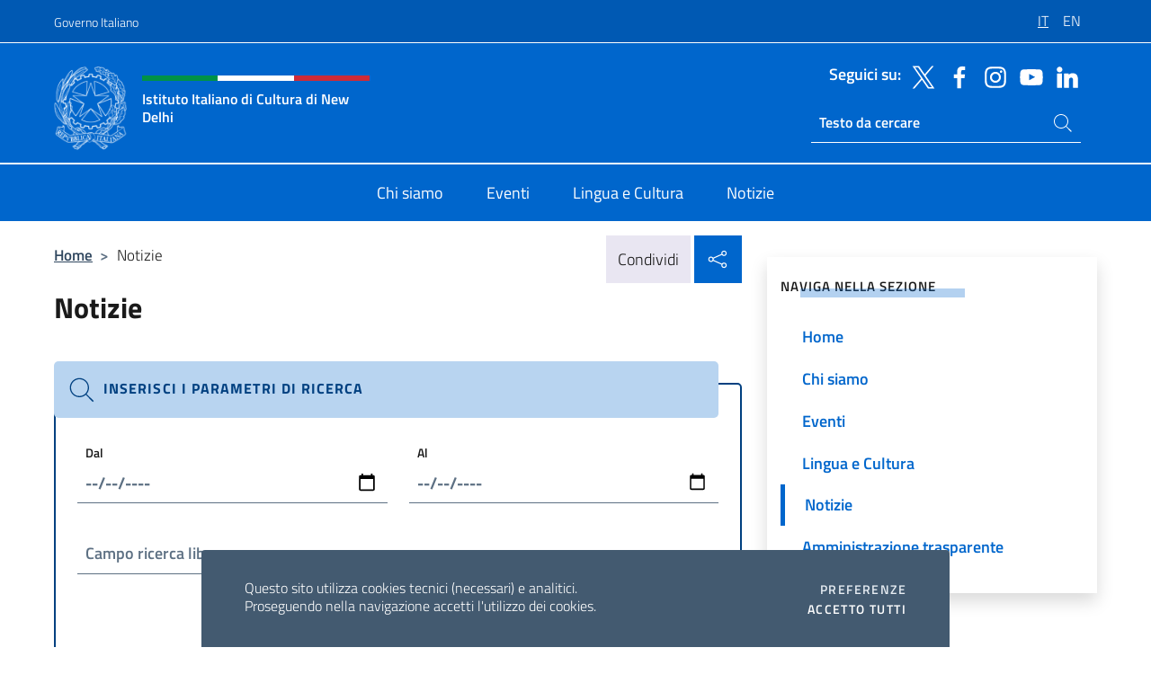

--- FILE ---
content_type: text/html; charset=UTF-8
request_url: https://iicnewdelhi.esteri.it/it/news/?pag=3
body_size: 13842
content:
<!DOCTYPE html>
<html lang="it-IT">
<head>
	<meta charset="UTF-8">
	<meta name="viewport" content="width=device-width, initial-scale=1, shrink-to-fit=no">
	<meta name="author" content="Ministero degli Affari Esteri e della Cooperazione Internazionale">
	<link rel="profile" href="https://gmpg.org/xfn/11">

	<title>Notizie &#8211; Istituto Italiano di Cultura di New Delhi</title>
<meta name='robots' content='max-image-preview:large' />
	<style>img:is([sizes="auto" i], [sizes^="auto," i]) { contain-intrinsic-size: 3000px 1500px }</style>
	<link rel="alternate" hreflang="it" href="https://iicnewdelhi.esteri.it/it/news/" />
<link rel="alternate" hreflang="en" href="https://iicnewdelhi.esteri.it/en/news/" />
<link rel="alternate" hreflang="x-default" href="https://iicnewdelhi.esteri.it/it/news/" />
<link rel="alternate" type="application/rss+xml" title="Istituto Italiano di Cultura di New Delhi &raquo; Feed" href="https://iicnewdelhi.esteri.it/it/feed/" />
<link rel="alternate" type="application/rss+xml" title="Istituto Italiano di Cultura di New Delhi &raquo; Feed dei commenti" href="https://iicnewdelhi.esteri.it/it/comments/feed/" />
<link rel='stylesheet' id='iwy-booking-event-css' href='https://iicnewdelhi.esteri.it/wp-content/plugins/iwy-booking-events/public/css/iwy-booking-event-public.min.css?ver=1.7.0' media='all' />
<link rel='stylesheet' id='iwy-search-autocomplete-css' href='https://iicnewdelhi.esteri.it/wp-content/plugins/iwy-search-autocomplete/public/css/iwy-search-autocomplete-public.min.css?ver=1.0.0' media='all' />
<link rel='stylesheet' id='bootstrap-italia-css-css' href='https://iicnewdelhi.esteri.it/wp-content/themes/sedi-tema/assets/css/bootstrap-italia.min.css?ver=2.5.0' media='all' />
<link rel='stylesheet' id='custom-style-css' href='https://iicnewdelhi.esteri.it/wp-content/themes/sedi-tema/assets/css/custom.min.css?ver=2.5.0' media='all' />
<script id="wpml-cookie-js-extra">
var wpml_cookies = {"wp-wpml_current_language":{"value":"it","expires":1,"path":"\/"}};
var wpml_cookies = {"wp-wpml_current_language":{"value":"it","expires":1,"path":"\/"}};
</script>
<script defer src="https://iicnewdelhi.esteri.it/wp-content/plugins/sitepress-multilingual-cms/res/js/cookies/language-cookie.js?ver=486900" id="wpml-cookie-js" defer data-wp-strategy="defer"></script>
<script defer src="https://iicnewdelhi.esteri.it/wp-includes/js/jquery/jquery.min.js?ver=3.7.1" id="jquery-core-js"></script>
<link rel="https://api.w.org/" href="https://iicnewdelhi.esteri.it/it/wp-json/" /><link rel="alternate" title="JSON" type="application/json" href="https://iicnewdelhi.esteri.it/it/wp-json/wp/v2/pages/12" /><link rel="EditURI" type="application/rsd+xml" title="RSD" href="https://iicnewdelhi.esteri.it/xmlrpc.php?rsd" />

<link rel="canonical" href="https://iicnewdelhi.esteri.it/it/news/" />
<link rel='shortlink' href='https://iicnewdelhi.esteri.it/it/?p=12' />
<link rel="alternate" title="oEmbed (JSON)" type="application/json+oembed" href="https://iicnewdelhi.esteri.it/it/wp-json/oembed/1.0/embed?url=https%3A%2F%2Fiicnewdelhi.esteri.it%2Fit%2Fnews%2F" />
<link rel="alternate" title="oEmbed (XML)" type="text/xml+oembed" href="https://iicnewdelhi.esteri.it/it/wp-json/oembed/1.0/embed?url=https%3A%2F%2Fiicnewdelhi.esteri.it%2Fit%2Fnews%2F&#038;format=xml" />
<meta name="generator" content="WPML ver:4.8.6 stt:1,27;" />
        <!-- Matomo -->
<script type="text/javascript">
  var _paq = window._paq = window._paq || [];
  /* tracker methods like "setCustomDimension" should be called before "trackPageView" */
  _paq.push(['trackPageView']);
  _paq.push(['enableLinkTracking']);
  (function() {
    var u="https://ingestion.webanalytics.italia.it/";
    _paq.push(['setTrackerUrl', u+'matomo.php']);
    _paq.push(['setSiteId', '40406']);
    var d=document, g=d.createElement('script'), s=d.getElementsByTagName('script')[0];
    g.type='text/javascript'; g.async=true; g.src=u+'matomo.js'; s.parentNode.insertBefore(g,s);
  })();
</script>
<!-- End Matomo Code -->

	<meta property="og:title" content="Istituto Italiano di Cultura di New Delhi"><meta property="og:type" content="website"><meta property="og:url" content="https://iicnewdelhi.esteri.it/it/"><meta property="og:image" content="https://iicnewdelhi.esteri.it/wp-content/themes/sedi-tema/assets/img/img-default.jpg"><meta property="og:description" content="Il sito ufficiale dell&#039;Istituto Italiano di Cultura di New Delhi"><link rel="icon" href="https://iicnewdelhi.esteri.it/wp-content/uploads/2023/03/repubblica-italiana-logo-scuro.png" sizes="32x32" />
<link rel="icon" href="https://iicnewdelhi.esteri.it/wp-content/uploads/2023/03/repubblica-italiana-logo-scuro.png" sizes="192x192" />
<link rel="apple-touch-icon" href="https://iicnewdelhi.esteri.it/wp-content/uploads/2023/03/repubblica-italiana-logo-scuro.png" />
<meta name="msapplication-TileImage" content="https://iicnewdelhi.esteri.it/wp-content/uploads/2023/03/repubblica-italiana-logo-scuro.png" />
</head>

<body class="wp-singular page-template-default page page-id-12 page-parent wp-custom-logo wp-theme-sedi-tema">

 <!-- Cookiebar -->
 <div class="cookiebar">
    <p>Questo sito utilizza cookies tecnici (necessari) e analitici. <br>Proseguendo nella navigazione accetti l'utilizzo dei cookies.</p>
    <div class="cookiebar-buttons">
        <button id="pref-modal" class="cookiebar-btn" data-bs-toggle="modal" data-bs-target="#modalcookie">Preferenze<span class="visually-hidden"> cookies</span></button>
        <button data-bs-accept="cookiebar" class="cookiebar-btn cookiebar-confirm">Accetto tutti<span class="visually-hidden">  i cookies</span></button>
    </div>
</div>

<div id="page" class="site">
	<!-- Skiplinks -->
	<div class="skiplinks">
    	<a class="visually-hidden visually-hidden-focusable" href="#primary">Salta al contenuto</a>
  	</div>
	
	<!-- Header del sito -->
	<header id="masthead" class="site-header it-header-wrapper it-header-sticky" data-bs-toggle="sticky" data-bs-position-type="fixed" data-bs-sticky-class-name="is-sticky" data-bs-target="#header-nav-wrapper">

	    <!-- Top bar del sito -->
		<div class="it-header-slim-wrapper thead-dark">
          <div class="container">
            <div class="row">
              <div class="col-12">
                <div class="it-header-slim-wrapper-content ps-0">
                  <a class="d-lg-block navbar-brand" href="https://www.governo.it/">Governo Italiano</a>
                  <div class="it-header-slim-right-zone"> 
                        <div class="row">
                          <div class="col-12">
                            <div class="link-list-wrapper">
                              <ul id="top-menu" class="link-list lang-menu list-inline"><li id="menu-item-wpml-ls-16-it" class="menu-item wpml-ls-slot-16 wpml-ls-item wpml-ls-item-it wpml-ls-current-language wpml-ls-menu-item wpml-ls-first-item menu-item-type-wpml_ls_menu_item menu-item-object-wpml_ls_menu_item menu-item-wpml-ls-16-it"><a href="https://iicnewdelhi.esteri.it/it/news/" role="menuitem"><span class="text-white"><span class="wpml-ls-display">IT</span></span></a></li>
<li id="menu-item-wpml-ls-16-en" class="menu-item wpml-ls-slot-16 wpml-ls-item wpml-ls-item-en wpml-ls-menu-item wpml-ls-last-item menu-item-type-wpml_ls_menu_item menu-item-object-wpml_ls_menu_item menu-item-wpml-ls-16-en"><a href="https://iicnewdelhi.esteri.it/en/news/" title="Passa a EN" aria-label="Passa a EN" role="menuitem"><span class="text-white"><span class="wpml-ls-display">EN</span></span></a></li>
</ul>                              <!-- <ul class="link-list list-inline lang-menu">
                                <li class="list-inline-item">
                                  <a class="list-item text-white active" href="#"><span class="text-white">ITA</span></a>
                                </li>
                                <li class="list-inline-item">
                                  <a class="list-item text-white" href="#"><span class="text-white">ENG</span></a>
                                </li>
                                <li class="list-inline-item">
                                  <a class="list-item text-white" href="#"><span class="text-white">ARA</span></a>
                                </li>
                              </ul> -->
                            </div>
                          </div>
                        </div>        
                  </div>
                </div>
              </div>
            </div>
          </div>
        </div>
	
	<!-- Contenitore logo, cerca, social e menù -->
	<section class="it-nav-wrapper">
  <h2 class="visually-hidden">Intestazione sito, social e menù</h2>
		<div class="site-branding it-header-center-wrapper">
		
		<!-- Bandiera italiana o riga total white -->
		<div class="flag_container clearfix">
            <div class="white clearfix"></div>
            <div class="white clearfix"></div>
            <div class="white clearfix"></div>
        </div>

		<!-- Container elemnti -->
		<div class="container">
              <div class="row">
                <div class="col-12">
                  <div class="it-header-center-content-wrapper ps-0">
                    <div class="it-brand-wrapper">
					<a href="https://iicnewdelhi.esteri.it/it/" rel="home">
              <picture>
                <source type="image/webp" srcset="https://iicnewdelhi.esteri.it/wp-content/themes/sedi-tema/assets/img/logo-mae-2x.webp 2x, https://iicnewdelhi.esteri.it/wp-content/themes/sedi-tema/assets/img/logo-mae.webp 1x">
                <source type="image/png" srcset="https://iicnewdelhi.esteri.it/wp-content/themes/sedi-tema/assets/img/logo-mae.png">
                <img class="logo-img" width="82" height="94" src="https://iicnewdelhi.esteri.it/wp-content/themes/sedi-tema/assets/img/logo-mae.png" alt="Logo Istituto Italiano di Cultura di New Delhi">
              </picture>
                <div class="it-brand-text ps-3 w-75">
                  <div class="flag_container clearfix logo-flag">
                    <div class="green clearfix"></div>
                    <div class="white clearfix"></div>
                    <div class="red clearfix"></div>
                  </div>
                                        <p class="no_toc title-site">Istituto Italiano di Cultura di New Delhi</p>
                                        <p class="site-description visually-hidden">Il sito ufficiale dell&#039;Istituto Italiano di Cultura di New Delhi</p>
                                            </div>
                      </a>
                    </div>
                    <div class="it-right-zone flex-column header-right-column">
                                            <section class="it-socials d-none d-md-flex hidden-md">
                        <p class="h6 title-social">Seguici su:</p>
                        <ul>
                                                    <li>
                            <a aria-label="Vai al canale twitter" href="https://twitter.com/IICNewDelhi" target="_blank" rel="noopener">
                            <img class="ico-head" src="https://iicnewdelhi.esteri.it/wp-content/themes/sedi-tema/assets/img/social-header/twitter-ico.svg" alt="Vai al canale twitter"/></a>
                          </li>
                                                    <li>
                            <a aria-label="Vai al canale facebook" href="https://www.facebook.com/Istituto-Italiano-di-Cultura-New-Delhi-1493117030918903/?ref=bookmarks" target="_blank" rel="noopener">
                            <img class="ico-head" src="https://iicnewdelhi.esteri.it/wp-content/themes/sedi-tema/assets/img/social-header/facebook-ico.svg" alt="Vai al canale facebook"/></a>
                          </li>
                                                    <li>
                            <a aria-label="Vai al canale instagram" href="https://www.instagram.com/IICNEWDELHI" target="_blank" rel="noopener">
                            <img class="ico-head" src="https://iicnewdelhi.esteri.it/wp-content/themes/sedi-tema/assets/img/social-header/instagram-ico.svg" alt="Vai al canale instagram"/></a>
                          </li>
                                                    <li>
                            <a aria-label="Vai al canale youtube" href="https://www.youtube.com/channel/UCChtZ3lZ-KknSPziM3uoGoQ" target="_blank" rel="noopener">
                            <img class="ico-head" src="https://iicnewdelhi.esteri.it/wp-content/themes/sedi-tema/assets/img/social-header/youtube-ico.svg" alt="Vai al canale youtube"/></a>
                          </li>
                                                    <li>
                            <a aria-label="Vai al canale linkedin" href="https://www.linkedin.com/company/istituto-italiano-di-cultura-new-delhi/mycompany/" target="_blank" rel="noopener">
                            <img class="ico-head" src="https://iicnewdelhi.esteri.it/wp-content/themes/sedi-tema/assets/img/social-header/linkedin-ico.svg" alt="Vai al canale linkedin"/></a>
                          </li>
                                                  </ul>
                      </section>
                                            <section role="search" class="mt-auto it-search-wrapper">
		<h2 class="visually-hidden">Ricerca sito live</h2>
			<div class="form-group search-head" id="box-live-search">
				<label for="search-live" class="visually-hidden">Cerca nel sito</label>
				<input id="search-live" type="search" class="autocomplete text-white" placeholder="Testo da cercare" name="autocomplete">
				<span class="autocomplete-icon" aria-hidden="true">
					<svg class="icon icon-sm icon-white"><use xlink:href="https://iicnewdelhi.esteri.it/wp-content/themes/sedi-tema/assets/svg/sprites.svg#it-search"></use></svg>
				</span>
				
				<ul class="autocomplete-search search-overlay" id="wrapper-lis-search">
				
					<li><a id="default-text" href="#">
						<span class="autocomplete-search-text">
							digita...</span>
						</a>
					</li>
					
				</ul>
			</div>        
			</section>                     
                    </div>
                  </div>
                </div>
              </div>
            </div>
		</div><!-- .site-branding -->
	
	<!-- Contenitore della navigazione -->
	<div id="header-nav-wrapper" class="it-header-navbar-wrapper">
		<div class="container">
			<div class="row">
				<div class="col-12">
					<nav id="site-navigation" class="main-navigation navbar navbar-expand-lg theme-dark-mobile">
					  <button class="custom-navbar-toggler" type="button" aria-controls="navbarNavQ" aria-expanded="false" aria-label="Mostra/Nascondi la navigazione" data-bs-toggle="navbarcollapsible" data-bs-target="#navbarNavQ">
                  <svg class="icon icon-light icon-sm"><use xlink:href="https://iicnewdelhi.esteri.it/wp-content/themes/sedi-tema/assets/svg/sprites.svg#it-burger"></use></svg>
            </button>
						<div class="navbar-collapsable" id="navbarNavQ">
							<div class="overlay"></div>
							<div class="close-div bg-transparent">
								<button class="btn close-menu" type="button">
								<svg class="icon icon-lg icon-white">
                  <use xlink:href="https://iicnewdelhi.esteri.it/wp-content/themes/sedi-tema/assets/svg/sprites.svg#it-close"></use>
                </svg>
								<span class="visually-hidden">Chiudi</span>
								</button>
							</div>
							<div class="menu-wrapper">
								<div class="logo-menu-mobile border-bottom p-4">
                  <div class="col-sm-8 pb-2">   
                  <span class="text-white h4">Menu</span>
                          </div>
								</div>
								<ul id="primary-menu" class="navbar-nav mx-auto"><li id="nav-menu-item-25" class="nav-item dropdown megamenu  menu-item-even menu-item-depth-0 menu-item menu-item-type-post_type menu-item-object-page"><a href="https://iicnewdelhi.esteri.it/it/chi-siamo/" class="nav-link main-menu-link list-item"><span>Chi siamo</span></a><li id="nav-menu-item-24" class="nav-item dropdown megamenu  menu-item-even menu-item-depth-0 menu-item menu-item-type-post_type menu-item-object-page"><a href="https://iicnewdelhi.esteri.it/it/gli_eventi/" class="nav-link main-menu-link list-item"><span>Eventi</span></a><li id="nav-menu-item-23" class="nav-item dropdown megamenu  menu-item-even menu-item-depth-0 menu-item menu-item-type-post_type menu-item-object-page"><a href="https://iicnewdelhi.esteri.it/it/lingua-e-cultura/" class="nav-link main-menu-link list-item"><span>Lingua e Cultura</span></a><li id="nav-menu-item-22" class="nav-item dropdown megamenu  menu-item-even menu-item-depth-0 menu-item menu-item-type-post_type menu-item-object-page current-menu-item page_item page-item-12 current_page_item"><a href="https://iicnewdelhi.esteri.it/it/news/" class="nav-link main-menu-link list-item"><span>Notizie</span></a></ul>                  <!-- Form ricerca mobile -->
								<div class="form-group mobile-search mt-2 p-2">
									<form role="search" method="get" action="https://iicnewdelhi.esteri.it/it/">
										<input id="ricerca-mobile" name="s" type="search" placeholder="Cerca nel sito">
											
											<button type="submit" class="autocomplete-icon icon-search-submit-mobile" aria-hidden="true">
												<svg class="icon icon-sm icon-primary"><use xlink:href="https://iicnewdelhi.esteri.it/wp-content/themes/sedi-tema/assets/svg/sprites.svg#it-search"></use></svg>
                        <span class="d-none">Cerca nel sito</span>
											</button>
										<label for="ricerca-mobile" class="visually-hidden">Cerca nel sito</label>
									</form>
								</div>
							</div><!-- .menu-wrapper -->
						</div><!-- .navbar-collapsable -->
					</nav><!-- #site-navigation -->
				</div>
			</div>
		</div>
	</div><!-- .it-header-navbar-wrapper -->
 </section>
</header><!-- #masthead -->
	<main id="primary" class="site-main container mt-3">
		<div class="row">
			<div class="col-lg-8">
			<!-- Breadcrumbs e social sharing -->
			<div class="row">
					<div class="col-lg-8">
						<nav class="breadcrumb-container" aria-label="breadcrumb"><ol class="breadcrumb"><li class="breadcrumb-item"><a href="https://iicnewdelhi.esteri.it/it/">Home</a><span class="separator">&gt;</span></li><li class="breadcrumb-item active" aria-current="page">Notizie</li></ol></nav>					</div>
					<div class="col-lg-4">
						
    <!-- Share button -->
    <div class="share_buttons reveal-content clearfix">
        <div class="share_buttons_container float-start clearfix pe-2">
            <a href="https://www.facebook.com/sharer/sharer.php?u=https://iicnewdelhi.esteri.it/it/news/" title="Condividi su Facebook">
                <svg class="icon icon-lg icon-padded bg-primary icon-white">
                    <use xlink:href="https://iicnewdelhi.esteri.it/wp-content/themes/sedi-tema/assets/svg/sprites.svg#it-facebook"></use>
                </svg>
                <span class="visually-hidden">Condividi su Facebook</span>
            </a>
            <a href="https://twitter.com/intent/tweet?url=https://iicnewdelhi.esteri.it/it/news/" title="Condividi su Twitter">
                <svg class="icon icon-lg icon-padded bg-primary icon-white">
                    <use xlink:href="https://iicnewdelhi.esteri.it/wp-content/themes/sedi-tema/assets/svg/sprites.svg#it-twitter"></use>
                </svg>
                <span class="visually-hidden">Condividi su Twitter</span>
            </a>
            <a href="https://api.whatsapp.com/send?text=https://iicnewdelhi.esteri.it/it/news/" data-action="share/whatsapp/share" title="Condividi su Whatsapp">
                <svg class="icon icon-lg icon-padded bg-primary icon-white">
                    <use xlink:href="https://iicnewdelhi.esteri.it/wp-content/themes/sedi-tema/assets/svg/sprites.svg#it-whatsapp"></use>
                </svg>
                <span class="visually-hidden">Condividi su Whatsapp</span>
            </a>
        </div>
        <!-- /share_buttons_container -->
        <span class="bg-light share-span">Condividi</span>
            <a href="#" onclick="return false" title="Condividi sui Social Network" class="share_buttons_trigger reveal-trigger">
                <svg class="icon icon-lg icon-padded bg-primary icon-white align-middle">
                  <use xlink:href="https://iicnewdelhi.esteri.it/wp-content/themes/sedi-tema/assets/svg/sprites.svg#it-share"></use>
                </svg>
                <span class="visually-hidden">Condividi sui Social Network</span>
            </a>
    </div>					</div>
				</div>
				
<article id="post-12" class="post-12 page type-page status-publish hentry">
	<header class="entry-header">
		<h1 class="entry-title h3">Notizie</h1>	</header><!-- .entry-header -->
		
	<div class="entry-content">
		        <div class="row">
			<!-- Ricerca sedi post -->
			<div class="col-12 mt-4">
			  <div class="callout callout-highlight note ricerca-esteri p-4">
                    <div class="callout-title">
                        <svg class="icon">
                            <use xlink:href="https://iicnewdelhi.esteri.it/wp-content/themes/sedi-tema/assets/svg/sprites.svg#it-search"></use>
                        </svg>Inserisci i parametri di ricerca                    </div>
                    <form id="searchFormPost" name="form-search-post" class="form-row align-items-center" action="https://iicnewdelhi.esteri.it/it/news/" method="GET"> 
                        <!-- <div class="form-group pt-5"> -->
                            <!-- <input type="hidden" id="lang" name="lang" value=""> --> <!-- </div> -->

                        <div class="it-datepicker-wrapper">
                            <div class="row">
                                <div class="form-group col-md-6">
                                    <label class="active" for="date-init">Dal</label>
                                    <input class="form-control" name="date-init" id="date-init" type="date" placeholder="gg/mm/aaaa" value=""lang="en-EN">  
                                </div>
                                <div class="form-group col-md-6">
                                    <label class="active" for="date-end">Al</label>
                                    <input class="form-control" name="date-end" id="date-end" type="date" placeholder="gg/mm/aaaa" value="">
                                </div>
                            </div>
                        </div>
                        <div class="form-group col-md-12 mt-3">
                            <label for="searchText">Campo ricerca libera</label>
                            <input type="text" name="searchText" class="form-control" id="searchText" value="">
                        </div>
                        <div class="form-group col-md-4 offset-md-8 text-end">
                            <a href="https://iicnewdelhi.esteri.it/it/news/" title="Form reset" id="resetImput" class="btn btn-outline-primary btn-xs">Reset</a>
                            <button type="submit" class="btn btn-primary btn-xs">Mostra risultati</button>
                        </div>
                    </form>
				</div>
			</div>
		</div>
                    
            <div class="row">
                            <div class="col-12 mt-3">
                <!--start card-->
                <div class="card-wrapper card-space">
                    <div class="card card-bg card-big border-bottom-card">
                        <div class="card-body ">
                                                        <div class="category-top">
                                                                                                            <span class="">
                                        <svg class="icon icon-secondary">
                                            <use xlink:href="https://iicnewdelhi.esteri.it/wp-content/themes/sedi-tema/assets/svg/sprites.svg#it-calendar"></use>
                                        </svg> 16 Maggio 2024                                    </span>
                                                                    </div>
                            <h5 class="card-title big-heading text-uppercase"><a class="text-body text-decoration-none" href="https://iicnewdelhi.esteri.it/it/news/dall_istituto/2024/05/corsi-intensivi-di-italiano/" title="CORSI INTENSIVI DI ITALIANO">CORSI INTENSIVI DI ITALIANO</a></h5>
                            <p class="card-text">A new batch of summer intensive language courses is starting this June at IIC New Delhi. A1 &amp; A2 levels Monday to Friday 9am to 1pm &#8211; OFFLINE ONLY A1 level has a total duration of 100 hours. A2 level has a total duration of 150 hours. REGISTRATIONS ARE NOW OPEN Go to www.italianculture.in to register [&hellip;]</p>
                                <a title="CORSI INTENSIVI DI ITALIANO" class="read-more" href="https://iicnewdelhi.esteri.it/it/news/dall_istituto/2024/05/corsi-intensivi-di-italiano/">
                                    <span class="text">Leggi di più</span>
                                    <svg class="icon">
                                    <use xlink:href="https://iicnewdelhi.esteri.it/wp-content/themes/sedi-tema/assets/svg/sprites.svg#it-arrow-right"></use>
                                    </svg>
                                </a>
                                                    </div>
                    </div>
                </div>
                <!--end card-->
                </div><!-- col-12 .mt-3-->
                            <div class="col-12 mt-3">
                <!--start card-->
                <div class="card-wrapper card-space">
                    <div class="card card-bg card-big border-bottom-card">
                        <div class="card-body ">
                                                        <div class="category-top">
                                                                                                            <span class="">
                                        <svg class="icon icon-secondary">
                                            <use xlink:href="https://iicnewdelhi.esteri.it/wp-content/themes/sedi-tema/assets/svg/sprites.svg#it-calendar"></use>
                                        </svg> 16 Maggio 2024                                    </span>
                                                                    </div>
                            <h5 class="card-title big-heading text-uppercase"><a class="text-body text-decoration-none" href="https://iicnewdelhi.esteri.it/it/news/dall_istituto/2024/05/borse-di-studio-maeci-per-la-a-2024-2025/" title="BORSE DI STUDIO MAECI PER L&#8217;A.A. 2024/2025">BORSE DI STUDIO MAECI PER L&#8217;A.A. 2024/2025</a></h5>
                            <p class="card-text">E&#8217; stato pubblicato il bando per borse di studio in Italia per l&#8217;anno accademico 2024-2025 La domanda deve essere presentata online al seguente link: https://studyinitaly.esteri.it  entro le 2:00pm (CET) del 14 giugno, 2024. All. 1-2 Bando 24-25 ENG GRADUATORIA  FINALE: https://iicnewdelhi.esteri.it/wp-content/uploads/2024/05/GraduatoriaPubblica.pdf</p>
                                <a title="BORSE DI STUDIO MAECI PER L&#8217;A.A. 2024/2025" class="read-more" href="https://iicnewdelhi.esteri.it/it/news/dall_istituto/2024/05/borse-di-studio-maeci-per-la-a-2024-2025/">
                                    <span class="text">Leggi di più</span>
                                    <svg class="icon">
                                    <use xlink:href="https://iicnewdelhi.esteri.it/wp-content/themes/sedi-tema/assets/svg/sprites.svg#it-arrow-right"></use>
                                    </svg>
                                </a>
                                                    </div>
                    </div>
                </div>
                <!--end card-->
                </div><!-- col-12 .mt-3-->
                            <div class="col-12 mt-3">
                <!--start card-->
                <div class="card-wrapper card-space">
                    <div class="card card-bg card-big border-bottom-card">
                        <div class="card-body ">
                                                        <div class="category-top">
                                                                                                            <span class="">
                                        <svg class="icon icon-secondary">
                                            <use xlink:href="https://iicnewdelhi.esteri.it/wp-content/themes/sedi-tema/assets/svg/sprites.svg#it-calendar"></use>
                                        </svg> 14 Maggio 2024                                    </span>
                                                                    </div>
                            <h5 class="card-title big-heading text-uppercase"><a class="text-body text-decoration-none" href="https://iicnewdelhi.esteri.it/it/news/dall_istituto/2024/05/contributi-per-missioni-di-ricercatori-docenti-esperti-personalita-e-operatori-culturali/" title="CONTRIBUTI PER MISSIONI DI RICERCATORI, DOCENTI, ESPERTI, PERSONALITÀ E OPERATORI CULTURALI">CONTRIBUTI PER MISSIONI DI RICERCATORI, DOCENTI, ESPERTI, PERSONALITÀ E OPERATORI CULTURALI</a></h5>
                            <p class="card-text">Il MAECI offre dei contributi per il finanziamento delle visite di docenti, esperti e personalità della cultura, a sostegno dell’azione di promozione dell’Italia e di arricchimento delle conoscenze reciproche. Condizione essenziale per accedere al programma è la presenza di un invito ufficiale da parte di una istituzione universitaria o culturale italiana al candidato straniero o, [&hellip;]</p>
                                <a title="CONTRIBUTI PER MISSIONI DI RICERCATORI, DOCENTI, ESPERTI, PERSONALITÀ E OPERATORI CULTURALI" class="read-more" href="https://iicnewdelhi.esteri.it/it/news/dall_istituto/2024/05/contributi-per-missioni-di-ricercatori-docenti-esperti-personalita-e-operatori-culturali/">
                                    <span class="text">Leggi di più</span>
                                    <svg class="icon">
                                    <use xlink:href="https://iicnewdelhi.esteri.it/wp-content/themes/sedi-tema/assets/svg/sprites.svg#it-arrow-right"></use>
                                    </svg>
                                </a>
                                                    </div>
                    </div>
                </div>
                <!--end card-->
                </div><!-- col-12 .mt-3-->
                            <div class="col-12 mt-3">
                <!--start card-->
                <div class="card-wrapper card-space">
                    <div class="card card-bg card-big border-bottom-card">
                        <div class="card-body ">
                                                        <div class="category-top">
                                                                                                            <span class="">
                                        <svg class="icon icon-secondary">
                                            <use xlink:href="https://iicnewdelhi.esteri.it/wp-content/themes/sedi-tema/assets/svg/sprites.svg#it-calendar"></use>
                                        </svg> 6 Marzo 2024                                    </span>
                                                                    </div>
                            <h5 class="card-title big-heading text-uppercase"><a class="text-body text-decoration-none" href="https://iicnewdelhi.esteri.it/it/news/dall_istituto/2024/03/premi-e-contributi-per-la-traduzione-del-ministero-degli-affari-esteri-e-della-cooperazione-internazionale-2024/" title="Premi e contributi per la traduzione del Ministero degli Affari Esteri e della Cooperazione Internazionale – 2024">Premi e contributi per la traduzione del Ministero degli Affari Esteri e della Cooperazione Internazionale – 2024</a></h5>
                            <p class="card-text">Il Ministero degli Affari Esteri e della Cooperazione Internazionale promuove la diffusione di opere editoriali e cinematografiche italiane all’estero attraverso l’erogazione di incentivi alla traduzione e al doppiaggio/sottotitolatura che rappresentano uno strumento strategico per la promozione della lingua e della cultura italiana all’estero. La Farnesina eroga due tipi di incentivi finanziari: Contributo &#8211; incentivo alla [&hellip;]</p>
                                <a title="Premi e contributi per la traduzione del Ministero degli Affari Esteri e della Cooperazione Internazionale – 2024" class="read-more" href="https://iicnewdelhi.esteri.it/it/news/dall_istituto/2024/03/premi-e-contributi-per-la-traduzione-del-ministero-degli-affari-esteri-e-della-cooperazione-internazionale-2024/">
                                    <span class="text">Leggi di più</span>
                                    <svg class="icon">
                                    <use xlink:href="https://iicnewdelhi.esteri.it/wp-content/themes/sedi-tema/assets/svg/sprites.svg#it-arrow-right"></use>
                                    </svg>
                                </a>
                                                    </div>
                    </div>
                </div>
                <!--end card-->
                </div><!-- col-12 .mt-3-->
                            <div class="col-12 mt-3">
                <!--start card-->
                <div class="card-wrapper card-space">
                    <div class="card card-bg card-big border-bottom-card">
                        <div class="card-body ">
                                                        <div class="category-top">
                                                                                                            <span class="">
                                        <svg class="icon icon-secondary">
                                            <use xlink:href="https://iicnewdelhi.esteri.it/wp-content/themes/sedi-tema/assets/svg/sprites.svg#it-calendar"></use>
                                        </svg> 6 Febbraio 2024                                    </span>
                                                                    </div>
                            <h5 class="card-title big-heading text-uppercase"><a class="text-body text-decoration-none" href="https://iicnewdelhi.esteri.it/it/news/dall_istituto/2024/02/borse-di-studio-invest-your-talent-in-italy-a-a-2024-2025/" title="Borse di Studio &#8211; Invest Your Talent In Italy &#8211; A.A 2024/2025">Borse di Studio &#8211; Invest Your Talent In Italy &#8211; A.A 2024/2025</a></h5>
                            <p class="card-text">In memoria di Giulia Cecchettin, il Ministero degli Affari Esteri e della Cooperazione Internazionale ha lanciato un nuovo programma di borse di studio per gli studenti stranieri per avere piu&#8217; opportunità di studiare in Italia. La procedura per fare la domanda è iniziata ed i candidati interessati possono visitare la pagina ufficiale della borsa di [&hellip;]</p>
                                <a title="Borse di Studio &#8211; Invest Your Talent In Italy &#8211; A.A 2024/2025" class="read-more" href="https://iicnewdelhi.esteri.it/it/news/dall_istituto/2024/02/borse-di-studio-invest-your-talent-in-italy-a-a-2024-2025/">
                                    <span class="text">Leggi di più</span>
                                    <svg class="icon">
                                    <use xlink:href="https://iicnewdelhi.esteri.it/wp-content/themes/sedi-tema/assets/svg/sprites.svg#it-arrow-right"></use>
                                    </svg>
                                </a>
                                                    </div>
                    </div>
                </div>
                <!--end card-->
                </div><!-- col-12 .mt-3-->
                            <div class="col-12 mt-3">
                <!--start card-->
                <div class="card-wrapper card-space">
                    <div class="card card-bg card-big border-bottom-card">
                        <div class="card-body ">
                                                        <div class="category-top">
                                                                                                            <span class="">
                                        <svg class="icon icon-secondary">
                                            <use xlink:href="https://iicnewdelhi.esteri.it/wp-content/themes/sedi-tema/assets/svg/sprites.svg#it-calendar"></use>
                                        </svg> 1 Febbraio 2024                                    </span>
                                                                    </div>
                            <h5 class="card-title big-heading text-uppercase"><a class="text-body text-decoration-none" href="https://iicnewdelhi.esteri.it/it/news/dall_istituto/2024/02/bando-51-premi-internazionali-ennio-flaiano-di-letteratura-teatro-cinema-televisione-giornalismo/" title="Bando &#8211; 51 Premi Internazionali Ennio Flaiano di Letteratura, Teatro, Cinema, Televisione, Giornalismo.">Bando &#8211; 51 Premi Internazionali Ennio Flaiano di Letteratura, Teatro, Cinema, Televisione, Giornalismo.</a></h5>
                            <p class="card-text">Nell’ambito della 51st edizione dei Premi Internazionali Flaiano, sezione Letteratura, è bandito per il 2024 il 23° Premio Internazionale Flaiano di Italianistica &#8211; della sezione giovani under 35 dedicato ai nuovi linguaggi digitali, il cui scopo è continuare a premiare la promozione della cultura italiana nel mondo attraverso le giovani generazioni che utilizzano le nuove [&hellip;]</p>
                                <a title="Bando &#8211; 51 Premi Internazionali Ennio Flaiano di Letteratura, Teatro, Cinema, Televisione, Giornalismo." class="read-more" href="https://iicnewdelhi.esteri.it/it/news/dall_istituto/2024/02/bando-51-premi-internazionali-ennio-flaiano-di-letteratura-teatro-cinema-televisione-giornalismo/">
                                    <span class="text">Leggi di più</span>
                                    <svg class="icon">
                                    <use xlink:href="https://iicnewdelhi.esteri.it/wp-content/themes/sedi-tema/assets/svg/sprites.svg#it-arrow-right"></use>
                                    </svg>
                                </a>
                                                    </div>
                    </div>
                </div>
                <!--end card-->
                </div><!-- col-12 .mt-3-->
                            <div class="col-12 mt-3">
                <!--start card-->
                <div class="card-wrapper card-space">
                    <div class="card card-bg card-big border-bottom-card">
                        <div class="card-body ">
                                                        <div class="category-top">
                                                                                                            <span class="">
                                        <svg class="icon icon-secondary">
                                            <use xlink:href="https://iicnewdelhi.esteri.it/wp-content/themes/sedi-tema/assets/svg/sprites.svg#it-calendar"></use>
                                        </svg> 29 Gennaio 2024                                    </span>
                                                                    </div>
                            <h5 class="card-title big-heading text-uppercase"><a class="text-body text-decoration-none" href="https://iicnewdelhi.esteri.it/it/news/dall_istituto/2024/01/graduatoria-finale-degli-idonei-assunzione-no-1-impiegato-a-contratto-da-adibirsi-al-servizio-di-collaboratore-amministrativo/" title="GRADUATORIA FINALE DEGLI IDONEI – Assunzione No.1 Impiegato a Contratto da Adibirsi al Servizio di Collaboratore Amministrativo">GRADUATORIA FINALE DEGLI IDONEI – Assunzione No.1 Impiegato a Contratto da Adibirsi al Servizio di Collaboratore Amministrativo</a></h5>
                            <p class="card-text">Per consultare la pubblicazione della GRADUATORIA FINALE DEGLI IDONEI relativa alle prove d’esame per l’assunzione di 01 (Uno) impiegato a contratto da adibire al servizio di Collaboratore Amministrativo presso Istituto Italiano di Cultura a New Delhi, clicca qui.</p>
                                <a title="GRADUATORIA FINALE DEGLI IDONEI – Assunzione No.1 Impiegato a Contratto da Adibirsi al Servizio di Collaboratore Amministrativo" class="read-more" href="https://iicnewdelhi.esteri.it/it/news/dall_istituto/2024/01/graduatoria-finale-degli-idonei-assunzione-no-1-impiegato-a-contratto-da-adibirsi-al-servizio-di-collaboratore-amministrativo/">
                                    <span class="text">Leggi di più</span>
                                    <svg class="icon">
                                    <use xlink:href="https://iicnewdelhi.esteri.it/wp-content/themes/sedi-tema/assets/svg/sprites.svg#it-arrow-right"></use>
                                    </svg>
                                </a>
                                                    </div>
                    </div>
                </div>
                <!--end card-->
                </div><!-- col-12 .mt-3-->
                            <div class="col-12 mt-3">
                <!--start card-->
                <div class="card-wrapper card-space">
                    <div class="card card-bg card-big border-bottom-card">
                        <div class="card-body ">
                                                        <div class="category-top">
                                                                                                            <span class="">
                                        <svg class="icon icon-secondary">
                                            <use xlink:href="https://iicnewdelhi.esteri.it/wp-content/themes/sedi-tema/assets/svg/sprites.svg#it-calendar"></use>
                                        </svg> 19 Dicembre 2023                                    </span>
                                                                    </div>
                            <h5 class="card-title big-heading text-uppercase"><a class="text-body text-decoration-none" href="https://iicnewdelhi.esteri.it/it/news/dall_istituto/2023/12/avviso-esplorativo/" title="Avviso Esplorativo">Avviso Esplorativo</a></h5>
                            <p class="card-text">Avviso esplorativo per la richiesta di manifestazione di interesse a partecipare alla selezione per i seguenti servizi: Servizi di gestione delle risorse umane per fornire insegnanti di lingua italiana per i corsi dell&#8217;Istituto Italiano di Culturale per l&#8217;anno 2024. Istituto Italiano di Cultura intende acquisire la manifestazione di interesse per procedere all&#8217;aggiudicazione di un contratto [&hellip;]</p>
                                <a title="Avviso Esplorativo" class="read-more" href="https://iicnewdelhi.esteri.it/it/news/dall_istituto/2023/12/avviso-esplorativo/">
                                    <span class="text">Leggi di più</span>
                                    <svg class="icon">
                                    <use xlink:href="https://iicnewdelhi.esteri.it/wp-content/themes/sedi-tema/assets/svg/sprites.svg#it-arrow-right"></use>
                                    </svg>
                                </a>
                                                    </div>
                    </div>
                </div>
                <!--end card-->
                </div><!-- col-12 .mt-3-->
                            <div class="col-12 mt-3">
                <!--start card-->
                <div class="card-wrapper card-space">
                    <div class="card card-bg card-big border-bottom-card">
                        <div class="card-body ">
                                                        <div class="category-top">
                                                                                                            <span class="">
                                        <svg class="icon icon-secondary">
                                            <use xlink:href="https://iicnewdelhi.esteri.it/wp-content/themes/sedi-tema/assets/svg/sprites.svg#it-calendar"></use>
                                        </svg> 26 Ottobre 2023                                    </span>
                                                                    </div>
                            <h5 class="card-title big-heading text-uppercase"><a class="text-body text-decoration-none" href="https://iicnewdelhi.esteri.it/it/news/dall_istituto/2023/10/premio-campiello-giovani-29-edizione/" title="Premio Campiello Giovani &#8211; 29 Edizione.">Premio Campiello Giovani &#8211; 29 Edizione.</a></h5>
                            <p class="card-text">Siamo lieti di annunciare la 29esima edizione del Premio Campiello Giovani, un concorso letterario di prestigio dedicato a giovani talenti della scrittura. Il Concorso offre un&#8217;opportunita&#8217; imperdibile a giovani dai 15 ai 21 anni, residenti in Italia e all&#8217;estero. Ha come oggetto un racconto a tema libero in lingua italiana. La data di Scadenza per [&hellip;]</p>
                                <a title="Premio Campiello Giovani &#8211; 29 Edizione." class="read-more" href="https://iicnewdelhi.esteri.it/it/news/dall_istituto/2023/10/premio-campiello-giovani-29-edizione/">
                                    <span class="text">Leggi di più</span>
                                    <svg class="icon">
                                    <use xlink:href="https://iicnewdelhi.esteri.it/wp-content/themes/sedi-tema/assets/svg/sprites.svg#it-arrow-right"></use>
                                    </svg>
                                </a>
                                                    </div>
                    </div>
                </div>
                <!--end card-->
                </div><!-- col-12 .mt-3-->
                            <div class="col-12 mt-3">
                <!--start card-->
                <div class="card-wrapper card-space">
                    <div class="card card-bg card-big border-bottom-card">
                        <div class="card-body ">
                                                        <div class="category-top">
                                                                                                            <span class="">
                                        <svg class="icon icon-secondary">
                                            <use xlink:href="https://iicnewdelhi.esteri.it/wp-content/themes/sedi-tema/assets/svg/sprites.svg#it-calendar"></use>
                                        </svg> 24 Ottobre 2023                                    </span>
                                                                    </div>
                            <h5 class="card-title big-heading text-uppercase"><a class="text-body text-decoration-none" href="https://iicnewdelhi.esteri.it/it/news/dall_istituto/2023/10/cils-data-di-scadenza-prorogata/" title="CILS &#8211; Data di Scadenza Prorogata">CILS &#8211; Data di Scadenza Prorogata</a></h5>
                            <p class="card-text">Salve a tutti! Si informa che presso l’Istituto Italiano di Cultura, Nuova Delhi,  svolgerà una sessione di esame CILS (Certificato di Italiano come Lingua Straniera), rilasciato dall’Università di Siena. La data dell’esame : martedì 5 dicembre 2023. I candidati interessati possono iscriversi per uno dei seguenti livelli di esame: A1, A2, B1 Cittadinanza, B2, C1, [&hellip;]</p>
                                <a title="CILS &#8211; Data di Scadenza Prorogata" class="read-more" href="https://iicnewdelhi.esteri.it/it/news/dall_istituto/2023/10/cils-data-di-scadenza-prorogata/">
                                    <span class="text">Leggi di più</span>
                                    <svg class="icon">
                                    <use xlink:href="https://iicnewdelhi.esteri.it/wp-content/themes/sedi-tema/assets/svg/sprites.svg#it-arrow-right"></use>
                                    </svg>
                                </a>
                                                    </div>
                    </div>
                </div>
                <!--end card-->
                </div><!-- col-12 .mt-3-->
            
            <div class="col-md-12 mt-4 pb-4">
                <nav class="navigation col-md-12" aria-label="Navigation">
                    <h2 class="screen-reader-text visually-hidden">Paginazione</h2>
                    <div class="nav-links">
                    <a class="prev page-numbers" href="https://iicnewdelhi.esteri.it/it/news/?pag=2"><svg class="icon icon-primary"><use xlink:href="https://iicnewdelhi.esteri.it/wp-content/themes/sedi-tema/assets/svg/sprites.svg#it-chevron-left"></use></svg>
                                    <span class="visually-hidden">Pagina precedente</span></a>
<a class="page-numbers" href="https://iicnewdelhi.esteri.it/it/news/">1</a>
<a class="page-numbers" href="https://iicnewdelhi.esteri.it/it/news/?pag=2">2</a>
<span aria-current="page" class="page-numbers current">3</span>
<a class="page-numbers" href="https://iicnewdelhi.esteri.it/it/news/?pag=4">4</a>
<a class="page-numbers" href="https://iicnewdelhi.esteri.it/it/news/?pag=5">5</a>
<span class="page-numbers dots">&hellip;</span>
<a class="page-numbers" href="https://iicnewdelhi.esteri.it/it/news/?pag=7">7</a>
<a class="next page-numbers" href="https://iicnewdelhi.esteri.it/it/news/?pag=4"><svg class="icon icon-primary"><use xlink:href="https://iicnewdelhi.esteri.it/wp-content/themes/sedi-tema/assets/svg/sprites.svg#it-chevron-right"></use></svg>
                                    <span class="visually-hidden">Pagina successiva</span></a>                    </div>
                </nav>
            </div>   <!--.col-md-12 -->
              </div><!--.row -->
              
	</div><!-- .entry-content -->

		<footer class="entry-footer">
				</footer><!-- .entry-footer -->

</article><!-- #post-12 -->
			</div>
			
<aside id="secondary" class="widget-area col-lg-4 ps-3 d-none d-lg-block d-xl-block affix-parent">
	<div class="sidebar-wrapper affix-top side-affix">
		<section id="iwy_widget_walker-2" class="widget widget_iwy_widget_walker">    <h4 class="h4 widget-title no-toc">Naviga nella sezione</h4>        <div class="sidebar-linklist-wrapper side-scrool">
            <div class="link-list-wrapper">
              <ul class="link-list">
                                    <li data-order="0">
                      <a href="https://iicnewdelhi.esteri.it/it/" class="list-item large medium right-icon " title="Home"><span>Home </span>
                                                </a>
                                            </li>   
                                    <li data-order="2">
                      <a href="https://iicnewdelhi.esteri.it/it/chi-siamo/" class="list-item large medium right-icon " title="Chi siamo"><span>Chi siamo </span>
                                                </a>
                                            </li>   
                                    <li data-order="4">
                      <a href="https://iicnewdelhi.esteri.it/it/gli_eventi/" class="list-item large medium right-icon " title="Eventi"><span>Eventi </span>
                                                </a>
                                            </li>   
                                    <li data-order="6">
                      <a href="https://iicnewdelhi.esteri.it/it/lingua-e-cultura/" class="list-item large medium right-icon " title="Lingua e Cultura"><span>Lingua e Cultura </span>
                                                </a>
                                            </li>   
                                    <li data-order="8">
                      <a href="https://iicnewdelhi.esteri.it/it/news/" class="list-item large medium right-icon active" title="Pagina attuale"><span>Notizie </span>
                                                </a>
                                            </li>   
                                    <li data-order="10">
                      <a href="https://iicnewdelhi.esteri.it/it/amministrazione-trasparente/" class="list-item large medium right-icon " title="Amministrazione trasparente"><span>Amministrazione trasparente </span>
                                                </a>
                                            </li>   
                              </ul>
            </div>
        </div>
        </section>	</div>
</aside><!-- #secondary -->
		</div>
	</main><!-- #main -->
		<!-- Bottom share nav -->
	<nav class="bottom-nav social-share">
      <ul>
        <li>
          <a href="https://www.facebook.com/sharer/sharer.php?u=https://iicnewdelhi.esteri.it/it/news/" title="Condividi su Facebook">
            <svg class="icon icon-primary"><use xlink:href="https://iicnewdelhi.esteri.it/wp-content/themes/sedi-tema/assets/svg/sprites.svg#it-facebook"></use></svg>
            <span class="bottom-nav-label text-primary">Facebook</span>
          </a>
        </li>
        <li>
          <a href="https://twitter.com/intent/tweet?url=https://iicnewdelhi.esteri.it/it/news/" title="Condividi su Twitter">
            <svg class="icon icon-primary"><use xlink:href="https://iicnewdelhi.esteri.it/wp-content/themes/sedi-tema/assets/svg/sprites.svg#it-twitter"></use></svg>
            <span class="bottom-nav-label text-primary">Twitter</span>
          </a>
        </li>
        <li>
          <a href="https://api.whatsapp.com/send?text=https://iicnewdelhi.esteri.it/it/news/" title="Condividi su Whatsapp">
            <svg class="icon icon-primary"><use xlink:href="https://iicnewdelhi.esteri.it/wp-content/themes/sedi-tema/assets/svg/sprites.svg#it-whatsapp"></use></svg>
            <span class="bottom-nav-label text-primary">Whatsapp</span>
          </a>
        </li>
      </ul>
    </nav>
		<footer id="footer" class="it-footer">
	<div class="it-footer-main">
          <div class="container">
			
		 <!-- Section footer logo e testo -->
		  <section>
              <div class="row clearfix">
                <div class="col-sm-12">
					<div class="row">
                  <div class="it-brand-wrapper col-sm-5 col-lg-4">
                    <a href="https://iicnewdelhi.esteri.it/it/">
					<picture>
						<source type="image/webp" srcset="https://iicnewdelhi.esteri.it/wp-content/themes/sedi-tema/assets/img/logo-mae-2x.webp 2x, https://iicnewdelhi.esteri.it/wp-content/themes/sedi-tema/assets/img/logo-mae.webp 1x">
						<source type="image/png" srcset="https://iicnewdelhi.esteri.it/wp-content/themes/sedi-tema/assets/img/logo-mae.png">
						<img class="logo-img" width="82" height="94" src="https://iicnewdelhi.esteri.it/wp-content/themes/sedi-tema/assets/img/logo-mae.png" alt="Logo Istituto Italiano di Cultura di New Delhi">
					</picture>
                      <div class="it-brand-text ps-3 w-75">
					  	<div class="flag_container clearfix logo-flag">
                            <div class="green clearfix"></div>
                            <div class="white clearfix"></div>
                            <div class="red clearfix"></div>
                        </div>
                        <h2 class="no_toc footer-title">Istituto Italiano di Cultura di New Delhi</h2>
                      </div>
                    </a>
                  </div>
				  				  <div class="col-sm-4 col-lg-3 logo-iic-container">
					<picture>
													<source type="image/webp" srcset="https://iicnewdelhi.esteri.it/wp-content/themes/sedi-tema/assets/img/iic-logo-2x.webp 2x, https://iicnewdelhi.esteri.it/wp-content/themes/sedi-tema/assets/img/iic-logo.webp 1x">
							<source type="image/png" srcset="https://iicnewdelhi.esteri.it/wp-content/themes/sedi-tema/assets/img/iic-logo.png">
										  		<img loading="lazy" width="203" height="112" src="https://iicnewdelhi.esteri.it/wp-content/themes/sedi-tema/assets/img/iic-logo.png" alt="Logo Istituto di Cultura"/>
					</picture>
				  </div>
				  				  </div>
                </div>
              </div>
			</section><!-- .section -->
				<!--Section widget  -->
				<section class="footer-widget">
				<h2 class="visually-hidden">Sezione footer</h2>
					<div class="row">
						<div class="col-lg-4 col-md-12 p-2">
							<section id="text-2" class="widget widget_text"><h3 class="h6 footer-title border-bottom">Recapiti e Contatti</h3>			<div class="textwidget"><p>Istituto Italiano di Cultura di Nuova Delhi<br />
50-E, Chandragupta Marg (entry from Nyaya Marg)<br />
Chanakyapuri, New Delhi-110021</p>
<p>Telephone: <a href="tel:00911126871901">00911126871901</a><br />
Fax: <a href="fax:00911126871902">00911126871902</a></p>
<p>Per domande generali:  <a href="mailto:iicnewdelhi@esteri.it">iicnewdelhi@esteri.it</a></p>
<p><a title="Gli uffici della sede" href="https://iicnewdelhi.esteri.it/it/chi-siamo/contatti/">Gli uffici della sede</a></p>
</div>
		</section><section id="text-4" class="widget widget_text"><h3 class="h6 footer-title border-bottom">Iscriviti alla nostra Newsletter</h3>			<div class="textwidget">		<!-- Form iscrizione newsletter -->
			<form method="post" action="https://iicnewdelhi.esteri.it/it/news/">
                <div class="row">
                                        <div class="col-md-12">
                        <div class="form-group mb-2">
                            <label class="visually-hidden" for="email">Inserisci la tua email</label>
                            <input id="email" name="email" type="email" class="form-control" placeholder="Inserisci il tuo indirizzo email" required>
                        </div><!-- /.form-group.mb-2 -->
                        <div class="col-md-12 mb-2">
                            <div id="newsletter-check" class="form-check form-check-group shadow-none">
                                <input class="text-white" id="informativa" aria-labelledby="informativa-help" name="informativa[GPDR]" value="1" type="checkbox" required>
                                <label id="informativa-label" for="informativa" class="text-white p-0 m-0">Accettazione GDPR</label>
                                <small id="informativa-help" class="form-text text-white p-0 m-0">Autorizzo il trattamento dei miei dati personali ai sensi del GDPR e del Decreto Legislativo 30 giugno 2003, n.196 <a href="https://www.esteri.it/it/privacy-e-cookie/" title="Vai alla pagina Privacy Policy" target="_blank" rel="noopener">Privacy</a> <a href="https://www.esteri.it/it/note-legali/" title="Vai alla pagina Note legali" target="_blank" rel="noopener">Note Legali</a></small>
                                <div class="invalid-feedback">Presa visione obbligatoria</div>
                            </div><!-- /#newsletter-check -->
                            <div id="accettazione-check" class="form-check form-check-group shadow-none">
                                <input class="text-white" id="accettazione" aria-labelledby="accettazione-help" type="checkbox" name="informativa[iscrizione]" value="1" required>
                                <label style="font-size: 0.9em; font-weight: normal" id="accettazione-label" for="accettazione" class="text-white p-0 m-0">Sì, voglio iscrivermi alla Newsletter per ricevere</label>
                                <small id="accettazione-help" class="form-text text-white p-0 m-0">aggiornamenti sulle attività di questa sede </small>
                                <div class="invalid-feedback">Presa visione obbligatoria</div>
                            </div><!-- /.#accettazione-check -->
                        </div><!-- /.col-md-12 -->
                        <div class="form-group d-grid mb-2 bg-dark p-0">
                            <input type="submit" class="btn btn-primary btn-block btn-xs rounded-0" value="Iscriviti ora">
                            <input type="hidden" id="_wpnonce" name="_wpnonce" value="52d3fbfeb6" /><input type="hidden" name="_wp_http_referer" value="/it/news/?pag=3" />                        </div><!-- /.form-group.d-grid -->
                    </div><!-- /.col-md-12 -->
                     
                        <!-- <div class="col-md-12">
                            <div class="g-recaptcha" data-sitekey=""></div>
                        </div> --><!-- /.col-md-12 -->
                    </div><!-- /.row -->
			</form><!-- /form -->
		
		
</div>
		</section>						</div><!-- .col-lg-4 col-md-12 col-sm-6 p-2 -->
						<div class="col-lg-4 col-md-12 p-2">
							<section id="text-6" class="widget widget_text"><h3 class="h6 footer-title border-bottom">La Rete Farnesina</h3>			<div class="textwidget"><p><a title="La Farnesina - il MAECI" href="http://www.esteri.it/it" target="_blank" rel="noopener">La Farnesina – il MAECI</a></p>
<p><a title="La Rete diplomatica" href="http://www.esteri.it/it/ministero/struttura/laretediplomatica/" target="_blank" rel="noopener">La Rete diplomatica</a></p>
<p><a title="Viaggiare sicuri" href="http://www.viaggiaresicuri.it/" target="_blank" rel="noopener">Viaggiare sicuri</a></p>
<p><a title="Dove siamo nel mondo" href="https://www.dovesiamonelmondo.it/" target="_blank" rel="noopener">Dove siamo nel mondo</a></p>
</div>
		</section><section id="text-7" class="widget widget_text"><h3 class="h6 footer-title border-bottom">Le Istituzioni</h3>			<div class="textwidget"><p><a title="Governo Italiano" href="http://www.governo.it/" target="_blank" rel="noopener"><img decoding="async" src="https://iicnewdelhi.esteri.it/wp-content/themes/sedi-tema/assets/img/stellone.png" alt="Governo Italiano" /> Governo Italiano</a></p>
<p><a title="Europa.eu" href="http://europa.eu/" target="_blank" rel="noopener"><img decoding="async" src="https://iicnewdelhi.esteri.it/wp-content/themes/sedi-tema/assets/img/eu.png" alt="Europa.eu" /> Europa.eu</a></p>
</div>
		</section>						</div><!-- .col-lg-4 col-md-12 col-sm-6 p-2 -->
						<div class="col-lg-4 col-md-12 p-2">
							<section id="text-10" class="widget widget_text"><h3 class="h6 footer-title border-bottom">L&#8217;Istituto</h3>			<div class="textwidget"><p><a title="Chi siamo" href="https://iicnewdelhi.esteri.it/it/chi-siamo/">Chi siamo</a></p>
<p><a title="Eventi" href="https://iicnewdelhi.esteri.it/it/gli_eventi/">Eventi</a></p>
<p><a title="Lingua e Cultura" href="https://iicnewdelhi.esteri.it/it/lingua-e-cultura/">Lingua e Cultura</a></p>
<p><a class="" title="News" href="https://iicnewdelhi.esteri.it/it/news/" data-focus-mouse="false">Notizie</a></p>
</div>
		</section><section id="text-11" class="widget widget_text"><h3 class="h6 footer-title border-bottom">Amministrazione Trasparente</h3>			<div class="textwidget"><p><a title="Amministrazione trasparente - Istituto di Cultura" href="https://iicnewdelhi.esteri.it/it/amministrazione-trasparente/">Amministrazione trasparente – Istituto di Cultura</a></p>
<p><a title="Amministrazione trasparente - MAECI" href="http://www.esteri.it/it/trasparenza_comunicazioni_legali/" target="_blank" rel="noopener">Amministrazione trasparente – MAECI</a></p>
</div>
		</section><section id="text-12" class="widget widget_text"><h3 class="h6 footer-title border-bottom">Domande frequenti</h3>			<div class="textwidget"><p><a title="Faq - MAECI" href="https://www.esteri.it/it/sportello_info/domandefrequenti/" target="_blank" rel="noopener">Faq – MAECI</a></p>
</div>
		</section>						</div><!-- .col-lg-4 col-md-12 col-sm-6 p-2 -->
					</div><!-- .row -->
				</section><!-- .section -->
			</div><!-- .container -->
		</div><!-- .it-footer-main -->

		<!-- Section bottom footer -->
		<section class="it-footer-small-prints clearfix">
				<div class="container">
					<div class="row">
						<div class="col-lg-7">
							<h3 class="visually-hidden text-white">Link Utili</h3>
							<div class="navbar-nav mx-auto"><ul id="bottom-menu" class="it-footer-small-prints-list d-flex list-inline mb-0 justify-content-lg-start justify-content-center"><li id="menu-item-26" class="menu-item menu-item-type-custom menu-item-object-custom menu-item-26"><a target="_blank" href="https://www.esteri.it/it/note-legali/">Note legali</a></li>
<li id="menu-item-27" class="menu-item menu-item-type-custom menu-item-object-custom menu-item-27"><a target="_blank" href="https://www.esteri.it/it/privacy-e-cookie/">Privacy e cookie policy</a></li>
<li id="menu-item-28" class="menu-item menu-item-type-custom menu-item-object-custom menu-item-28"><a target="_blank" href="https://form.agid.gov.it/view/470a1180-773c-11ef-8ec0-b3da20d19b2b">Dichiarazione di accessibilità</a></li>
</ul></div>					</div>
					<!-- Copyright sito -->
						<div class="col-lg-5">
							<ul class="it-footer-small-prints-list list-inline mb-0 d-flex flex-column flex-md-row justify-content-xl-end justify-content-center">
								<li><span class="text-white copyright">2026 Copyright Ministero degli Affari Esteri e della Cooperazione Internazionale</span></li>
							</ul>
						</div>
					</div><!-- .row -->
				</div><!-- .container -->
			</section><!-- .it-footer-small-prints clearfix -->
	</footer><!-- #colophon -->

	 <!-- Bottone torna su -->
	 <a href="#" aria-hidden="true" tabindex="-1" data-bs-toggle="backtotop" class="back-to-top shadow">
		<svg class="icon icon-light"><use href="https://iicnewdelhi.esteri.it/wp-content/themes/sedi-tema/assets/svg/sprites.svg#it-arrow-up"></use></svg>
	</a>

	<!-- Bottone popup privacy policy -->
	<div class="position-fixed start-0 btn-modify-pp d-none ">
		<button type="button" class="btn btn-primary btn-icon btn-me btn-xs p-2 rounded-circle" data-bs-toggle="modal" data-bs-target="#modalcookie" title="Rivedi preferenze cookies">
			<span class="rounded-icon">
				<svg class="icon icon-primary"><use href="https://iicnewdelhi.esteri.it/wp-content/themes/sedi-tema/assets/svg/sprites.svg#it-open-source"></use></svg>
			</span>
		</button>
	</div>

<script type="speculationrules">
{"prefetch":[{"source":"document","where":{"and":[{"href_matches":"\/it\/*"},{"not":{"href_matches":["\/wp-*.php","\/wp-admin\/*","\/wp-content\/uploads\/*","\/wp-content\/*","\/wp-content\/plugins\/*","\/wp-content\/themes\/sedi-tema\/*","\/it\/*\\?(.+)"]}},{"not":{"selector_matches":"a[rel~=\"nofollow\"]"}},{"not":{"selector_matches":".no-prefetch, .no-prefetch a"}}]},"eagerness":"conservative"}]}
</script>
   <div class="modal fade" tabindex="-1" role="dialog" id="modalcookie" aria-labelledby="modalCookieTitle">
      <div class="modal-dialog modal-lg" role="document">
         <div class="modal-content">
            <div class="modal-header">
               <h2 class="modal-title h5" id="modalCookieTitle">Personalizza le preferenze di consenso</h2>
               <button id="close-modal-cookie" class="btn-close" type="button" data-bs-dismiss="modal" aria-label="Chiudi finestra modale">
                  <svg class="icon"><use href="https://iicnewdelhi.esteri.it/wp-content/themes/sedi-tema/assets/svg/sprites.svg#it-close"></use></svg>
               </button>
            </div>
            <div class="modal-body">
            <p>Utilizziamo i cookies per aiutarti a navigare in maniera efficiente e a svolgere determinate funzioni. Troverai informazioni dettagliate su tutti i cookies sotto ogni categoria di consensi sottostanti.<br><br></p>
                <p>I cookies categorizzati come “Necessari” sono cookies tecnici che vengono memorizzati sul tuo browser in quanto essenziali per consentire le funzionalità di base del sito.<br><br></p>
                <p>Utilizziamo inoltre cookies analitici volti alla raccolta di informazioni, in forma aggregata, sul numero degli utenti e su come gli stessi visitano il sito. Al fine di rispettare la privacy dei nostri utenti, gli indirizzi IP di coloro che navigano sul sito internet sono resi anonimi.<br><br></p>
                <p>Puoi decidere di attivare o disattivare i cookies analitici.<br><br></p>
                    <!-- cookie button-->
                    <div class="form-check form-check-group">
                        <div class="toggles">
                            <label for="necessary-cookie">
                                Necessari<small class="text-success float-end"> sempre attivi</small>
                                <input type="checkbox" name="necessary-cookie" id="necessary-cookie" aria-labelledby="necessary-cookie-help" checked disabled>
                                <span class="lever"></span>
                            </label>
                        </div>
                        <small id="necessary-cookie-help" class="form-text">I cookies necessari sono fondamentali per le funzioni di base del sito Web e il sito Web non funzionerà nel modo previsto senza di essi. Questi cookies non memorizzano dati identificativi personali.</small>
                    </div>
                    <div class="form-check form-check-group">
                        <div class="toggles">
                        <label for="analitycs-cookie">
                            Analitici                            <input type="checkbox" name="analitycs-cookie" id="analitycs-cookie" aria-labelledby="analytics-cookie-help" checked>
                            <span class="lever"></span>
                        </label>
                        </div>
                        <small id="analytics-cookie-help" class="form-text">I cookies analitici vengono utilizzati per comprendere come i visitatori interagiscono con il sito Web. Questi cookies aiutano a fornire informazioni sulle metriche di numero di visitatori, frequenza di rimbalzo, fonte di traffico, ecc. Gli indirizzi IP di coloro che navigano sul sito internet sono resi anonimi.</small>
                    </div>
                    <!-- <div class="form-check form-check-group">
                        <div class="toggles">
                            <label for="toggleEsempio3f">
                                Toggle disabilitato
                                <input type="checkbox" id="toggleEsempio3f" aria-labelledby="toggle3f-help" disabled>
                                <span class="lever"></span>
                            </label>
                        </div>
                        <small id="toggle3f-help" class="form-text">Lorem ipsum dolor sit amet, consectetur adipiscing elit. Maecenas molestie libero</small>
                    </div> -->
            </div>    
            <div class="modal-footer">
                <button id="s-pref" data-bs-dismiss="modal" class="btn btn-outline-primary" type="button">Salva preferenze</button>
                <button id="s-all" data-bs-dismiss="modal" class="btn btn-primary" type="button">Accetto tutto</button>
            </div>
         </div>
      </div>
   </div>
    <script id="iwy-booking-event-js-extra">
var booking_form = {"ajax_url":"https:\/\/iicnewdelhi.esteri.it\/wp-admin\/admin-ajax.php","iwy_nonce":"d173f1c5f1"};
var iwyBookingMessages = {"required":"Questo campo \u00e8 richiesto","invalidEmail":"Email non valida!","partecipantName":"Il nome del partecipante ","partecipantSurname":"Il cognome del partecipante","lastPartecipant":" \u00e8 richiesto","labelNamePartecipant":"Nome partecipante","labelSurnamePartecipant":"Cognome partecipante"};
</script>
<script defer src="https://iicnewdelhi.esteri.it/wp-content/plugins/iwy-booking-events/public/js/iwy-booking-event-public.js?ver=1.7.0" id="iwy-booking-event-js"></script>
<script defer src="https://iicnewdelhi.esteri.it/wp-content/plugins/iwy-booking-events/public/js/just-validate.min.js?ver=1.7.0" id="js-validation-js"></script>
<script src="https://iicnewdelhi.esteri.it/wp-includes/js/dist/hooks.min.js?ver=4d63a3d491d11ffd8ac6" id="wp-hooks-js"></script>
<script src="https://iicnewdelhi.esteri.it/wp-includes/js/dist/i18n.min.js?ver=5e580eb46a90c2b997e6" id="wp-i18n-js"></script>
<script id="wp-i18n-js-after">
wp.i18n.setLocaleData( { 'text direction\u0004ltr': [ 'ltr' ] } );
</script>
<script id="mae-search-live-js-js-extra">
var iwy_search_auto_trad = {"digita":"Digita...","cerco":"Cerco"};
var liveSearchData = {"root_url":"https:\/\/iicnewdelhi.esteri.it","lang":"it"};
</script>
<script defer src="https://iicnewdelhi.esteri.it/wp-content/plugins/iwy-search-autocomplete/public/js/search-autocomplete.js?ver=6.8.3" id="mae-search-live-js-js"></script>
<script defer src="https://iicnewdelhi.esteri.it/wp-content/themes/sedi-tema/assets/js/splide.min.js?ver=6.8.3" id="splide-js-js"></script>
<script defer src="https://iicnewdelhi.esteri.it/wp-content/themes/sedi-tema/assets/js/anime.min.js?ver=6.8.3" id="anime-js-js"></script>
<script defer src="https://iicnewdelhi.esteri.it/wp-content/themes/sedi-tema/assets/js/bootstrap-italia.min.js?ver=2.5.0" id="mae-bootstrap-js-js"></script>
<script defer src="https://iicnewdelhi.esteri.it/wp-content/themes/sedi-tema/assets/js/custom.js?ver=2.5.0" id="mae-custom-js-js"></script>
	</div> <!--#page -->
</body>
</html>

--- FILE ---
content_type: image/svg+xml
request_url: https://iicnewdelhi.esteri.it/wp-content/themes/sedi-tema/assets/img/social-header/facebook-ico.svg
body_size: 356
content:
<?xml version="1.0" encoding="UTF-8"?><svg id="Livello_1" xmlns="http://www.w3.org/2000/svg" viewBox="0 0 30 30"><defs><style>.cls-1{fill:#fff;}</style></defs><path class="cls-1" d="M22.27,5.65h-2.64c-2.07,0-2.47,.98-2.47,2.42v3.18h4.93l-.64,4.98h-4.29v12.78h-5.14v-12.78H7.73v-4.98h4.3v-3.67c0-4.26,2.6-6.58,6.4-6.58,1.28,0,2.57,.06,3.84,.2V5.65Z"/></svg>